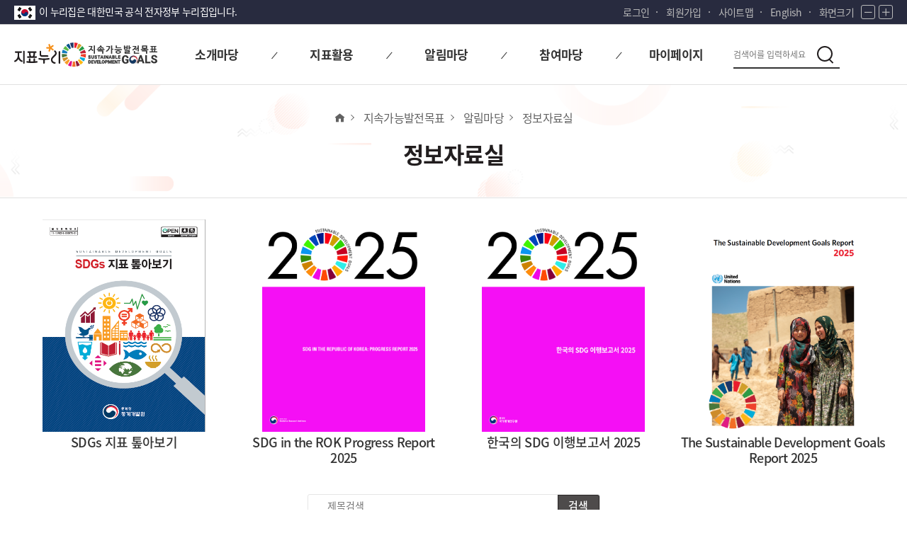

--- FILE ---
content_type: text/html;charset=UTF-8
request_url: https://index.go.kr/unity/potal/sdg/SDGInfoRoom.do;jsessionid=7IesRExSHdCz5eBntxa4-X1W_Arzm-MXL9Yq7D0C.node11?cdNo=300
body_size: 36493
content:












<!DOCTYPE HTML>
<html lang="ko">
<head>
<title>지속가능발전목표(SDG)</title>
<meta http-equiv="Content-Type" content="text/html; charset=utf-8">
<meta name="viewport" 	content="width=device-width, initial-scale=1.0">
<link rel="icon"		href="/ext/img/icon/favicon.ico;jsessionid=rJCOu4IvZdm_KkEmbp2Ga5TkqC3IZ14CqV-1iwUy.node11" type="image/x-icon">
<!-- css -->
<link rel="stylesheet"	href="/potal/common/css/base.css" type="text/css">
<link rel="stylesheet"	href="/potal/common/css/layout.css" type="text/css">
<link rel="stylesheet"	href="/potal/common/css/webfont.css" type="text/css">
<link rel="stylesheet"	href="/potal/common/css/icon/xeicon.min.css" type="text/css">
<link rel="stylesheet"	href="/potal/sdg/css/style.css" type="text/css">
<link rel="stylesheet"	href="/potal/sdg/css/media.css" type="text/css">
<link rel="stylesheet" 	href="/ext/css/jquery-ui_1.12.1.css;jsessionid=rJCOu4IvZdm_KkEmbp2Ga5TkqC3IZ14CqV-1iwUy.node11" type="text/css">
<!-- js -->
<script src="/ext/js/jquery-3.7.1.min.js"></script>
<script src="/ext/js/jquery.js"></script>
<script src="/potal/sdg/js/layout.js"></script>
<script type="text/javascript" src="/ext/js/jquery-1.7.2.min.js;jsessionid=rJCOu4IvZdm_KkEmbp2Ga5TkqC3IZ14CqV-1iwUy.node11"></script>
<script type="text/javascript" src="/ext/js/i18n/grid.locale-kr.js;jsessionid=rJCOu4IvZdm_KkEmbp2Ga5TkqC3IZ14CqV-1iwUy.node11"></script>
<script type="text/javascript">
	$(document).ready(function(){
		fn_onPaging('user',1);
	})

	/*정보자료실 제목검색*/
	function fn_searchSDGsInfoTitle(){
		document.frm.searchGubun.value = "title";
		fn_callBBSInfoList();
	}

	/*검색 enter 키 event*/
	function fn_titleSubmit(){
		if(event.keyCode == 13) {
			fn_searchSDGsInfoTitle();
			return false;
		}
	}

	/*paging action state 구분 상수*/
	const first ="first";
	const prev ="prev";
	const user ="user";
	const next ="next";
	const last = "last";

	/*pagination 변수*/
	var currentPageNo = 0 ;
	var totalPageCount = 0;
	var totalRecordCount = 0;
	var firstPageNoOnPageList = 0;
	var lastPageNoOnPageList = 0;

	/* SDGs 정보자료실  리스트 */
	function fn_callBBSInfoList(){
		$.ajax({
			type: "post",
			url: "/unity/potal/sdgs/selectSDGsInfoList.do",
			data: $("form[name=frm]").serialize(),
			dataType : "json",
			async : false,
			success: function (data) {

				/*게시물 검색 조건  & 개수에 따라 게시물, 페이징 영역 초기화*/
				$("#BBSBody").empty(); 
				$("#pager").find(":not(.pageUnit)").remove();

				/*현재페이지. 총페이지 수 , 게시물 보기 선택 개수, 페이징 첫 index , 마지막 페이지 index*/
				currentPageNo = data.paginationInfo.currentPageNo;
				totalPageCount = data.paginationInfo.totalPageCount;
				totalRecordCount = data.paginationInfo.totalRecordCount;
				firstPageNoOnPageList = data.paginationInfo.firstPageNoOnPageList;
				lastPageNoOnPageList = data.paginationInfo.lastPageNoOnPageList;

				if(data.totCnt > 0){
					var str ="";
					$("#pager").show();

					data.resultList.forEach(element => {
						str += '<tr class="content">';
						if(element.linkUrl != null){
							str += "<td class=\"title\" style=\"text-align:center\"><a href=\"javascript:window.open('"+element.linkUrl+"');\">"+element.bbsTitle+"</a></td>"; //홈페이지 연결
						}else{
							str += '<td class="title" style="text-align:center"><a href="javascript:fn_openSDGsInfoPdf('+element.bbsNo+')">'+element.bbsTitle+'</a></td>' // open to PDF
						}
						str += '<td class="report1">'+element.offcNm+'</td>';
						str += '<td>'+element.pubYr+'</td>';
						str += '</tr>';
					});

					$("#BBSBody").append(str);

					/*페이징 영역 생성*/
					var pagerStr = '';
					pagerStr += '<span><a href="javascript:fn_onPaging('+first+')"><img alt="페이징 버튼 이미지" src="/potal/sdg/images/sub/btn_first.gif"></a></span>';
					pagerStr += '<span><a href="javascript:fn_onPaging('+prev+')"><img alt="페이징 버튼 이미지" src="/potal/sdg/images/sub/btn_prev.gif"></a></span>';
					for(var i = firstPageNoOnPageList ; i<= lastPageNoOnPageList ; i++){
						pagerStr += '<a href="javascript:fn_onPaging('+user+','+i+')" id ="pnm_'+i+'" >'+i+'</a>'
					}
					pagerStr += '<span><a href="javascript:fn_onPaging('+next+')"><img alt="페이징 버튼 이미지" src="/potal/sdg/images/sub/btn_next.gif"></a></span>';
					pagerStr += '<span><a href="javascript:fn_onPaging('+last+')"><img alt="페이징 버튼 이미지" src="/potal/sdg/images/sub/btn_end.gif"></a></span>';
					$("#pager").prepend(pagerStr);
					$("#pnm_"+document.frm.pageIndex.value).addClass('on');
					str ="";
					pagerStr ="";

				}else{ // 게시물이 없을 경우
					var str ="";
					str = '<tr class="content">';
					str += '<td colspan="3">게시물이 존재하지 않습니다.</td>';
					str += '</tr>'

					$("#BBSBody").append(str);
					$("#pager").hide();
					str = "";
					
				}
			},
			error : function(error){
				alert(error);
			}
		});
	}

	/*SDGs 정보 자료PDF 파일 열기*/
	function fn_openSDGsInfoPdf(bbs_no){
		//window.location.href = "/unity/potal/sdgs/openSDGsInfoPdf.do?bbs_no="+bbsNo;
		//window.open('/potal/sdgs/pdf/'+data.filePath, "_blank ");

		$.ajax({
			type: "post",
			url: "/unity/potal/sdgs/selectSDGsPdf.do",
			data: {'bbs_no' : bbs_no},
			dataType : "json",
			async : false,
			success: function (data) {
					//window.open('/potal/sdgs/pdf/'+data.SDGsPdfMap.fileNm, "_blank ");
					
					//console.log(data.filePath + data.SDGsPdfMap.filePath + "/" + data.SDGsPdfMap.fileNm);
					window.open(data.filePath + data.SDGsPdfMap.filePath + "/" + data.SDGsPdfMap.fileNm , "_blank ");
			},
			error : function(error){
				alert(error);
			}
		});

	}

	/*페이징 button click event*/
	function fn_onPaging(action, pnm){
		var curpageIndex = parseInt(document.frm.pageIndex.value);
		if(action == "first"){
			document.frm.pageIndex.value = 1;
		}else if(action == "prev"){
			document.frm.pageIndex.value = (curpageIndex == 1) ? 1 : curpageIndex - 1;
		}else if(action == "user"){
			document.frm.pageIndex.value = pnm;
		}else if(action == "next"){
			document.frm.pageIndex.value = (curpageIndex == totalPageCount) ? curpageIndex : curpageIndex +1;
		}else if(action == "last"){
			document.frm.pageIndex.value = totalPageCount;
		}else {
			return false;
		}
		

		fn_callBBSInfoList();

		$('.info-content .page a').removeClass('on');
		$("#pnm_"+document.frm.pageIndex.value).addClass('on');
		return false; 
	}

	/*정보자료실 기관 코드 tab 변경*/
	function fn_changeOffcCd(offcCd){
		// 정보게시판 탭 css 조정
		$('.info-content .board .tab a').removeClass('on');
		$("#"+offcCd).addClass('on');
		
		/*리스트 기관 분류별 갱신*/
		if(!(offcCd=='all')){
			document.frm.searchGubun.value = "offcInfo";
			document.frm.offc_cd.value = offcCd;
		}else{
			document.frm.searchGubun.value ="";
		}
		fn_onPaging('user', '1');
	}

	/*한 페이지 보기 개수 변경*/
	function fn_chPageUnit(){
		fn_onPaging('user', '1');
	}

</script>
</head>
<body>
	<div id="wrap" class="new_wrap sdg_wrap">
		



<!-- 구글애널리틱스 -->

<script async src="https://www.googletagmanager.com/gtag/js?id=G-WKBQ2XYKZG"></script>

<script>
//구글애널리틱스
if(0 < window.location.href.indexOf("index.go.kr")){
	window.dataLayer = window.dataLayer || [];
	function gtag(){dataLayer.push(arguments);}
	gtag('js', new Date());
	gtag('config', 'G-WKBQ2XYKZG');
}

if(0 < window.location.href.indexOf("index.go.kr") && window.location.href.indexOf("index.go.kr") == 8){
	location.href = "https://www.index.go.kr" + window.location.pathname;
}

$(document).ready(function(){

	//@todo 공통화
	var url = window.location.href;
	if(url.indexOf('SDGMain') > -1) {
		$("#hrefChangeTag").attr('href', '#container');
	}else {
		$("#hrefChangeTag").attr('href', '#subContainer');
	}

	if(window.location.href.indexOf("SelectGuide") > -1 || window.location.href.indexOf("selectPoMyPSttsGrpListClasCd") > -1 || window.location.href.indexOf("myCnctLogPageClasCd") > -1 || window.location.href.indexOf("selectPoMyCnQhistoryClasCd") > -1 || window.location.href.indexOf("selectPopIndicator") > -1 || window.location.href.indexOf("KindicatorSitemap") > -1) {
		$("#logoImg").attr('width', '160px');
		$(".new_wrap").attr('class', 'new_wrap sdg_wrap');
	}
	//메뉴 보이기
	$('#header .gnb .gnb_wrap li').mouseover(function(){
		$('#header dl.gnb_sublist').css('display','block');
		$('#header .nav_bg').css('display','block');
		$('#header').css('background','#fff');
		$('#header .center').css('background','#fff');
		
	});
	$('#header .gnb .gnb_wrap li').mouseleave(function(){
		$('#header dl.gnb_sublist').css('display','none');
		$('#header .nav_bg').css('display','none');
		$('#header').css('background','#fff');
		$('#header .center').css('background','#fff');
	});

	// 메인 게시판 탭(공지사항, 최신, 인기)
	$('.m_board .m_bd .btn_tab').on('click', function(){
		$(this).parents('.m_bd').addClass('on').siblings().removeClass('on');
	});

	$('input[id=menuicon]:checkbox').click(function(){
		if($('input[id=menuicon]:checkbox').is(':checked')){ 
			$('body').css('overflow','hidden'); 
		} else { 
			$('body').css('overflow','visible'); 
		} 
	});
	
	// Scroll to top 221205 SY Add
	var scrollToTop = function() {
		var link = $('.top_btn');
		var windowW = window.innerWidth || document.documentElement.clientWidth || document.body.clientWidth;

		$(window).scroll(function() {
			if (($(this).scrollTop() > 150) && (windowW > 1000)) {
				link.fadeIn(100);
			} else {
				link.fadeOut(100);
			}
		});

		link.click(function() {
			$('html, body').animate({scrollTop: 0}, 400);
			return false;
		});
	};
	scrollToTop();
})

//화면크기 조정
var scale = 1;
/* 화면 크기 +
 * 1.2배 만큼 증가
 */
function fn_zoomIn(){
	scale *= 1.2;
	zoom();
}

/* 화면 크기 -
 * 1.2배 만큼 감소
 */
function fn_zoomOut(){
	scale /= 1.2;
	zoom();
}

/* 화면 크기 적용
 * body 크기 scale로 조정
 */
function zoom(){
	document.body.style.zoom = scale;
}

/*
 * 통합회원 로그인
 */
function fn_login(){

	document.frmSend.SYS_CD.value	= "E";
	document.frmSend.method			= "post";
	document.frmSend.SYS_URL.value	= "https://www.index.go.kr/unity/potal/actionLogin.do?loc=Sdgs";
	document.frmSend.CUR_URL.value	= "https://www.index.go.kr/unity/potal/actionLogin.do?loc=Sdgs";
	document.frmSend.action			= "https://kosis.kr/oneid/cmmn/login/LoginView.do";
	document.frmSend.submit();
}

/*회원가입*/
function fn_join_member(){
	document.frmSend.method = "post";
	document.frmSend.SYS_CD.value = "E";
	document.frmSend.LOGIN_YN.value = "";
	document.frmSend.action = "https://kosis.kr/oneid/cmmn/login/MemberType.do";
	document.frmSend.SYS_URL.value = "https://www.index.go.kr/unity/potal/actionLogin.do?loc=Sdgs";
	document.frmSend.CUR_URL.value = "https://www.index.go.kr/unity/potal/actionLogin.do?loc=Sdgs";
	document.frmSend.submit();
}

/*
 * 통합회원 로그아웃
 */
function fn_logout(){
	document.frmSend.method = "post";
	document.frmSend.action = "/unity/potal/actionLogout.do?logout=2&loc=Sdgs";
	document.frmSend.submit();
}

/*검색 이벤트*/
function fn_search(){
	var query = document.getElementById("searchKey").value;
	if(query ==""){
		alert("검색어를 입력해 주십시오.")
		return false;
	}else{	
	
		document.searchForm.query.value = query;
		document.getElementById("searchKey").value = "";
		document.searchForm.action ='/unity/potal/search/search.do?divide1=11';
		document.searchForm.submit();
	}
}

/*enter키 이벤트*/
function fn_keySubmit(){
	if(event.keyCode == 13){
		fn_search();
	}
}


function receiveMessage(event){
    if(event.data === "closed" && event.origin === "https://kosis.kr"){
        alert("30분동안 미사용으로 통합회원 로그아웃되었습니다.");
        fn_logout();
    }
}

function fn_checkLogin(cdNo, lrgeClasCd){

	var sessionUserId = '';

	if(sessionUserId != "" && sessionUserId != null){ // 로그인 되어 있을 경우
		if(cdNo == "520"){ // 나의 관심지표
			window.location.href ='/unity/potal/mypage/selectPoMyPSttsGrpListClasCd.do?cdNo=520&lrgeClasCd='+lrgeClasCd;
		}else if(cdNo == "530"){ //참여내역
			window.location.href ='/unity/potal/mypage/selectPoMyCnQhistoryClasCd.do?cdNo=530&lrgeClasCd='+lrgeClasCd;
		}else if(cdNo == "540"){//통합회원 나의정보
			document.frmSend.method = "post";
			document.frmSend.LOGIN_YN.value = "";
			document.frmSend.action = "https://kosis.kr/oneid/cmmn/member/GoToMemberInfoMod.do";
			document.frmSend.SYS_URL.value = "https://www.index.go.kr/unity/potal/actionUserInfoUpdate.do";
			document.frmSend.CUR_URL.value = "https://www.index.go.kr/unity/potal/actionUserInfoUpdate.do";
			document.frmSend.submit();
		}else if(cdNo == "550"){//통합회원 회원탈퇴
			document.frmSend.method = "post";
			document.frmSend.LOGIN_YN.value = "";
			document.frmSend.action = "https://kosis.kr/oneid/cmmn/login/GoToMemberDrop.do";
			document.frmSend.SYS_URL.value = "https://www.index.go.kr/unity/potal/actionLogout.do";
			document.frmSend.CUR_URL.value = "https://www.index.go.kr/unity/potal/actionLogout.do";
			document.frmSend.submit();
		}else{
			return false;
		}
	}else{
		if(confirm("로그인이 필요합니다.\n로그인 페이지로 이동하시겠습니까?")){
			window.location.href = '/unity/potal/potalLogin.do';
		}else{
			return false;
		}	
	}
}

window.addEventListener("message",receiveMessage);

//국문 영문 이동 url 맵핑 함수
//@todo 파라미터가 늘어날 때마다 추가해야 함 자동으로 변환할 수 있는 방식 고민 필요
function fn_changeLanguage(lrgeClasCd){

	let pathNm = window.location.pathname;
	let search = window.location.search;

	let lowcasePattern;
	let lowcaseReplacement;
	let upcasePattern;
	let upcaseReplacement;
	let searchIdxPattern;
	let searchIdxReplacement;
	let searchLrgeClasPattern;
	let searchLrgeClasReplacement;

	let defaultUrl;

	switch (lrgeClasCd) {
		case '11':
			lowcasePattern = 'sdg'
			lowcaseReplacement = 'sdgEn';
			upcasePattern = 'SDG';
			upcaseReplacement = 'SDGEn';
			searchIdxPattern = 'idxCd=G';
			searchIdxReplacement = 'idxCd=I';
			searchLrgeClasPattern='lrgeClasCd=013';
			searchLrgeClasReplacement='lrgeClasCd=015';
			defaultUrl = '/unity/potal/sdgEn/SDGEnMain.do?cdNo=100&lrgeClasCd=015';
			break;
		case '15':
			lowcasePattern = 'sdgEn'
			lowcaseReplacement = 'sdg';
			upcasePattern = 'SDGEn';
			upcaseReplacement = 'SDG';
			searchIdxPattern = 'idxCd=I';
			searchIdxReplacement = 'idxCd=G';
			searchLrgeClasPattern='lrgeClasCd=015';
			searchLrgeClasReplacement='lrgeClasCd=013';
			defaultUrl = '/unity/potal/sdg/SDGMain.do?cdNo=100&lrgeClasCd=013';
			break;
		default:
			break;
	}

	//영문에 없는 페이지 이동시 영문 메인 이동(이용아내, 인기지표, 공지사항, 묻고답하기, 관심지표, 참여내역)
	if( pathNm.indexOf('SelectGuide') > -1 ||
		pathNm.indexOf('selectPopIndicator') > -1 ||
		pathNm.indexOf('selectPoMyPSttsGrpListClasCd') > -1 ||
		pathNm.indexOf('selectPoMyCnQhistoryClasCd') > -1 ||
		pathNm.indexOf('indicator/IndexInfo') > -1 ||
		pathNm.indexOf('SDGQna') > -1 ||
		pathNm.indexOf('SDGNotice') > -1){
		return window.location.href = defaultUrl;
	}

	pathNm = pathNm.replace(lowcasePattern, lowcaseReplacement).replace(upcasePattern, upcaseReplacement);
	if(search !== '' && search !== undefined){
		search = search.replace(searchIdxPattern, searchIdxReplacement).replace(searchLrgeClasPattern, searchLrgeClasReplacement);
	}

	//이동할 영문 페이지
	let returnUrl = pathNm+search;

	//head 기준 url 경로 확인(body 필요 없음)
	fetch(returnUrl, {method: 'HEAD'}).then(function(response){
		//url 200 이외인 경우
		if(!response.ok) returnUrl = defaultUrl;

		return window.location.href = returnUrl;
	}).catch(function(error){
		console.error('Error URL: '+error.message);
		window.location.href = defaultUrl;
	});

}

const SESSION_USER_ID = '';

</script>

<script src="/potal/sdg/js/common.js"></script>

<form name="frmEmpty"><!--로그인 함수 공통화 시 삭제 용도로 Login태그 삭제 방지 용도 --></form>

<form name="frmSend" id="frmSend" method="post" action="/unity/potal/main.do">
	<input type="hidden" id="SEND_SYS_URL"	name="SYS_URL"		value="" />
	<input type="hidden" id="CUR_URL"		name="CUR_URL"		value="" />
	<input type="hidden" id="SEND_SYS_CD"	name="SYS_CD"		value="E" />
	<input type="hidden" id="SID_IP_ADDR" 	name="SID_IP_ADDR"	value="" />
	<input type="hidden" id="SSN_INFO"		name="SSN_INFO"		value="" />
	<input type="hidden" id="LOGIN_YN"		name="LOGIN_YN"		value="" />
	<input type="hidden" id="USR_SN"		name="USR_SN"		value="" />
	<input type="hidden" id="USR_ID"		name="USR_ID"		value="" />
	<input type="hidden" id="USR_NAME"		name="USR_NAME"		value="" />
	<input type="hidden" id="USR_EMAIL"		name="USR_EMAIL"	value="" />
	<input type="hidden" id="USR_GUBUN"		name="USR_GUBUN"	value="" />
	<input type="hidden" id="SYS_USR_ID"	name="SYS_USR_ID"	value="" />
	<input type="hidden" id="SYS_USR_PW"	name="SYS_USR_PW"	value="" />
</form>

<form id="command" name="searchForm" action="/unity/potal/sdg/SDGInfoRoom.do;jsessionid=rJCOu4IvZdm_KkEmbp2Ga5TkqC3IZ14CqV-1iwUy.node11?cdNo=300" method="post">
	<input type="hidden" name="query" value=""/>
</form>

<div id="skip">
	<a id="hrefChangeTag">본문 바로가기</a>
	<a href="#gnb">대메뉴 바로가기</a>
</div>

<!-- header -->
<header class="common_header">
	<div class="tnb">
		<div class="center">
			<div class="nurizip">
				<span>이 누리집은 대한민국 공식 전자정부 누리집입니다.</span>
			</div>
			<div class="lnb">
				<ul>
					<li class="login">
					
						
						
							<a href="/unity/potal/potalLogin.do;jsessionid=rJCOu4IvZdm_KkEmbp2Ga5TkqC3IZ14CqV-1iwUy.node11">로그인</a>
						
					
					</li>
					
						<li class="join"><a href="javascript:fn_join_member();">회원가입</a></li>
					
					<li class="sitemap"><a href="/unity/potal/intro/KindicatorSitemap.do?lrgeClasCd=013">사이트맵</a></li>
					<li><a href="javascript:fn_changeLanguage('11');">English</a></li>
					<li class="zoom">
						<span>화면크기</span>
						<button type="button" class="btn zoom_btn" onclick="fn_zoomOut();">
							<i class="xi-minus"></i><span class="txt_blind">화면 축소</span>
						</button>
						<button type="button" class="btn zoom_btn" onclick="fn_zoomIn();">
							<i class="xi-plus"></i><span class="txt_blind">화면 확대</span>
						</button>
					</li>
				</ul>
			</div>
		</div>
	</div>
	
	<div id="header">
		<div class="center">
		
			<div class="logo">
				<h1 class="logo1">
					<a href="/unity/potal/main.do;jsessionid=rJCOu4IvZdm_KkEmbp2Ga5TkqC3IZ14CqV-1iwUy.node11" class="logo_total"><span class="txt_blind">지표누리</span></a>
					<a href="/unity/potal/sdg/SDGMain.do;jsessionid=rJCOu4IvZdm_KkEmbp2Ga5TkqC3IZ14CqV-1iwUy.node11?cdNo=100&lrgeClasCd=013" class="logo_sub"><img id="logoImg" src="/potal/sdg/images/common/ko/mainLogo.png" alt="지속가능발전목표(SDG)"></a>
				</h1>
				<span class="logo2 slogan">
					<em class="txt_blind">다시 대한민국! 새로운 국민의 나라</em>
				</span>
			</div>

			<div id="gnb" class="gnb">
				<div class="gnb_wrap">
					<ul>
						<li class="">
							<a href="/unity/potal/sdg/SDGIntro.do;jsessionid=rJCOu4IvZdm_KkEmbp2Ga5TkqC3IZ14CqV-1iwUy.node11?cdNo=400&lrgeClasCd=013" class="gnb_title"><span>소개마당</span></a>
							<ul class="gnb_sublist">
								<li class="sub_menu"><a href="/unity/potal/sdg/SDGIntro.do;jsessionid=rJCOu4IvZdm_KkEmbp2Ga5TkqC3IZ14CqV-1iwUy.node11?cdNo=400&lrgeClasCd=013">SDG 소개</a></li>
								<li class="sub_menu"><a href="/unity/potal/sub/com/SelectGuide.do;jsessionid=rJCOu4IvZdm_KkEmbp2Ga5TkqC3IZ14CqV-1iwUy.node11?cdNo=110&lrgeClasCd=013">이용안내</a></li>
								<li class="sub_menu"><a href="/unity/potal/sdg/SDGDataStandard.do;jsessionid=rJCOu4IvZdm_KkEmbp2Ga5TkqC3IZ14CqV-1iwUy.node11?cdNo=200&lrgeClasCd=013">데이터 선정기준</a></li>
							</ul>
						</li>
						<li class="">
							<a href="/unity/potal/selectPopIndicator.do;jsessionid=rJCOu4IvZdm_KkEmbp2Ga5TkqC3IZ14CqV-1iwUy.node11?cdNo=240&lrgeClasCd=013" class="gnb_title"><span>지표활용</span></a>
							<ul class="gnb_sublist">
								<li class="sub_menu"><a href="/unity/potal/selectPopIndicator.do;jsessionid=rJCOu4IvZdm_KkEmbp2Ga5TkqC3IZ14CqV-1iwUy.node11?cdNo=240&lrgeClasCd=013">인기지표</a></li>
								<li class="sub_menu"><a href="/unity/potal/sdg/SDGDataStatus.do;jsessionid=rJCOu4IvZdm_KkEmbp2Ga5TkqC3IZ14CqV-1iwUy.node11?cdNo=500&lrgeClasCd=013">데이터 제공현황</a></li>
							</ul>
						</li>
						<li class="">
							<a href="/unity/potal/sdg/SDGNotice.do;jsessionid=rJCOu4IvZdm_KkEmbp2Ga5TkqC3IZ14CqV-1iwUy.node11?cdNo=600&lrgeClasCd=013" class="gnb_title"><span>알림마당</span></a>
							<ul class="gnb_sublist">
								<li class="sub_menu"><a href="/unity/potal/sdg/SDGNotice.do;jsessionid=rJCOu4IvZdm_KkEmbp2Ga5TkqC3IZ14CqV-1iwUy.node11?cdNo=600&lrgeClasCd=013">공지사항</a></li>
								<li class="sub_menu"><a href="/unity/potal/sdg/SDGInfoRoom.do;jsessionid=rJCOu4IvZdm_KkEmbp2Ga5TkqC3IZ14CqV-1iwUy.node11?cdNo=300&lrgeClasCd=013">정보자료실</a></li>
							</ul>
						</li>
						
						<li class="">
							<a href="/unity/potal/sdg/SDGQna.do;jsessionid=rJCOu4IvZdm_KkEmbp2Ga5TkqC3IZ14CqV-1iwUy.node11?cdNo=700&lrgeClasCd=013" class="gnb_title"><span>참여마당</span></a>
							<ul class="gnb_sublist">								
								<li class="sub_menu"><a href="/unity/potal/sdg/SDGQna.do;jsessionid=rJCOu4IvZdm_KkEmbp2Ga5TkqC3IZ14CqV-1iwUy.node11?cdNo=700&lrgeClasCd=013">묻고 답하기</a></li>
							</ul>
						</li>
						<li class="">
							<a href="javascript:;" class="gnb_title"><span>마이페이지</span></a>
							<ul class="gnb_sublist">
								<li class="sub_menu"><a href="/unity/potal/mypage/myCnctLogPageClasCd.do;jsessionid=rJCOu4IvZdm_KkEmbp2Ga5TkqC3IZ14CqV-1iwUy.node11?cdNo=510&lrgeClasCd=013">내가 본 지표</a></li>
								<li class="sub_menu"><a href="javascript:fn_checkLogin('520', '013')">나의 관심지표</a></li>
								<li class="sub_menu"><a href="javascript:fn_checkLogin('530', '013')">나의 참여내역</a></li>
							</ul>
						</li>
					</ul>
				</div>
			
				<!-- search -->
				<div id="main_search" class="main_search">
				
					<!-- mobile search btn -->
					<button type="button" class="btn btn_search btn_mo_search">
						<span class="txt_blind">검색</span>
					</button>
					
					<div class="search_box">
						<div class="search_form">
							<label for="searchKey" class="txt_blind">검색</label>
							<input type="text" id="searchKey" name="searchKey" class="search_input"  placeholder="검색어를 입력하세요" title="검색어를 입력하세요" onkeypress="if(event.keyCode==13) {fn_search(); return false;}">
							<button type="submit" class="btn btn_search" onclick="fn_search();">
								<span class="txt_blind">검색</span>
							</button>
						</div>
						<button type="button" class="btn btn_close">
							<i class="xi-close"></i>
							<span class="txt_blind">검색 닫기</span>
						</button>
					</div>						
				</div>
				
				<!-- burger_menu -->					
				<div class="burger_menu">
					<button type="button" class="btn sitemap_btn open" id="sitemap_open">
						<i class="xi-bars"></i>
						<span class="txt_blind">전체메뉴 열기</span>
					</button>

					<div class="sideBg">
						<div class="side_menu">
							<div class="head">
								<a href="/unity/potal/main.do" class="logo_total"><span class="txt_blind">지표누리</span></a>
								<a href="" class="logo_sub"><img src="/potal/sdg/images/common/ko/mainLogo.png;jsessionid=rJCOu4IvZdm_KkEmbp2Ga5TkqC3IZ14CqV-1iwUy.node11" alt="지속가능발전목표(SDG)"></a>								
							</div>
							<div class="body">
								<ul>
									<li>
										<a href="javascript:void(0);">소개마당</a>
										<ul>
											<li><a href="/unity/potal/sdg/SDGIntro.do;jsessionid=rJCOu4IvZdm_KkEmbp2Ga5TkqC3IZ14CqV-1iwUy.node11?cdNo=400&lrgeClasCd=013">SDG 소개</a></li>
											<li><a href="/unity/potal/sub/com/SelectGuide.do;jsessionid=rJCOu4IvZdm_KkEmbp2Ga5TkqC3IZ14CqV-1iwUy.node11?cdNo=110&lrgeClasCd=013">이용안내</a></li>
											<li><a href="/unity/potal/sdg/SDGDataStandard.do;jsessionid=rJCOu4IvZdm_KkEmbp2Ga5TkqC3IZ14CqV-1iwUy.node11?cdNo=200&lrgeClasCd=013">데이터 선정기준</a></li>
										</ul>
									</li>
									<li>
										<a href="javascript:void(0);">지표활용</a>
										<ul>
											<li><a href="/unity/potal/selectPopIndicator.do;jsessionid=rJCOu4IvZdm_KkEmbp2Ga5TkqC3IZ14CqV-1iwUy.node11?cdNo=240&lrgeClasCd=013">인기지표</a></li>
											<li><a href="/unity/potal/sdg/SDGDataStatus.do;jsessionid=rJCOu4IvZdm_KkEmbp2Ga5TkqC3IZ14CqV-1iwUy.node11?cdNo=500&lrgeClasCd=013">데이터 제공현황</a></li>
										</ul>
									</li>
									<li>
										<a href="javascript:void(0);">알림마당</a>
										<ul>
											<li><a href="/unity/potal/sdg/SDGNotice.do;jsessionid=rJCOu4IvZdm_KkEmbp2Ga5TkqC3IZ14CqV-1iwUy.node11?cdNo=600&lrgeClasCd=013">공지사항</a></li>
											<li><a href="/unity/potal/sdg/SDGInfoRoom.do;jsessionid=rJCOu4IvZdm_KkEmbp2Ga5TkqC3IZ14CqV-1iwUy.node11?cdNo=300&lrgeClasCd=013">정보자료실</a></li>
										</ul>
									</li>
									
									<li>
										<a href="javascript:void(0);">참여마당</a>
										<ul>											
											<li><a href="/unity/potal/sdg/SDGQna.do;jsessionid=rJCOu4IvZdm_KkEmbp2Ga5TkqC3IZ14CqV-1iwUy.node11?cdNo=700&lrgeClasCd=013">묻고 답하기</a></li>
										</ul>
									</li>
									<li>
										<a href="javascript:void(0);">마이페이지</a>
										<ul>
											<li><a href="/unity/potal/mypage/myCnctLogPageClasCd.do;jsessionid=rJCOu4IvZdm_KkEmbp2Ga5TkqC3IZ14CqV-1iwUy.node11?cdNo=510&lrgeClasCd=013">내가 본 지표</a></li>
											<li><a href="javascript:fn_checkLogin('520', '013')">나의 관심지표</a></li>
											<li><a href="javascript:fn_checkLogin('530', '013')">나의 참여내역</a></li>
										</ul>
									</li>
								</ul>
							</div>
							<div class="foot">
								
									
									
										<a href="/unity/potal/potalLogin.do;jsessionid=rJCOu4IvZdm_KkEmbp2Ga5TkqC3IZ14CqV-1iwUy.node11">로그인</a>
									
								
								
								
									<a href="javascript:fn_join_member();">회원가입</a>
								
								<a href="/unity/potal/intro/KindicatorSitemap.do?lrgeClasCd=013">사이트맵</a>
								<a href="#" onclick="fn_changeLanguage('11')">English</a>
							</div>
							<button type="button" class="btn sitemap_btn close" id="sitemap_close">
								<i class="xi-close"></i>
								<span class="txt_blind">전체메뉴 닫기</span>
							</button>
						</div>
					</div>
				</div>
				<!-- // burger_menu -->
				
			</div>
			
		</div>

		<div class="nav_bg"></div>
	</div>
	
</header>

   
		
		
		
		
	

		<nav class="lnb info">
			<div class="lnb_wrap">
				<ul>
		                <li><a href="/unity/potal/main.do;jsessionid=rJCOu4IvZdm_KkEmbp2Ga5TkqC3IZ14CqV-1iwUy.node11"><i class="xi-home"></i><span class="txt_blind">홈</span></a></li>
		                <li><a href="/unity/potal/sdg/SDGMain.do;jsessionid=rJCOu4IvZdm_KkEmbp2Ga5TkqC3IZ14CqV-1iwUy.node11?cdNo=100&lrgeClasCd=013">지속가능발전목표</a></li>
		            	<li><a href="/unity/potal/sdg/SDGNotice.do;jsessionid=rJCOu4IvZdm_KkEmbp2Ga5TkqC3IZ14CqV-1iwUy.node11?cdNo=600&lrgeClasCd=013">알림마당</a></li>
						<li><a href="/unity/potal/sdg/SDGInfoRoom.do;jsessionid=rJCOu4IvZdm_KkEmbp2Ga5TkqC3IZ14CqV-1iwUy.node11?cdNo=300&lrgeClasCd=013">정보자료실</a></li>
				</ul>
				<h2>정보자료실</h2>
			</div>
		</nav>
		<form name="frm" onsubmit="return false;">
		<input type="hidden" name="pageIndex" value="1"><!-- 현재페이지 -->
		<input type="hidden" name="offc_cd">
		<input type="hidden" name="searchGubun">

		<section id="subContainer" class="info-content sub-wrap">
			<div class="report">
				<ul>
				
					<li>
						<a href="javascript:fn_openSDGsInfoPdf('71')">
							<img class="sdgs_top" src="/upload/files/SDGsInfoRoom/SDGS/202212/71.png" alt="#" />
						</a>
						<p>SDGs 지표 톺아보기</p>
					</li>
				
					<li>
						<a href="javascript:fn_openSDGsInfoPdf('98')">
							<img class="sdgs_top" src="/upload/files/SDGsInfoRoom/SDGS/202503/20250324022839591.jpg" alt="#" />
						</a>
						<p>SDG in the ROK Progress Report 2025</p>
					</li>
				
					<li>
						<a href="javascript:fn_openSDGsInfoPdf('99')">
							<img class="sdgs_top" src="/upload/files/SDGsInfoRoom/SDGS/202503/20250324023012917.jpg" alt="#" />
						</a>
						<p>한국의 SDG 이행보고서 2025</p>
					</li>
				
					<li>
						<a href="javascript:fn_openSDGsInfoPdf('100')">
							<img class="sdgs_top" src="/upload/files/SDGsInfoRoom/SDGS/202508/20250819025940491.png" alt="#" />
						</a>
						<p>The Sustainable Development Goals Report 2025</p>
					</li>
				
				</ul>
			</div>
			<div class="search">
				<div class="search-form">
					<div>
						<label for="searchWrd" class="txt_blind">제목검색</label>
						<input type="text" id="searchWrd" name="searchWrd" class="search-input" placeholder="제목검색" onkeydown="fn_titleSubmit();">
						<button type="button" class="search-btn" onclick="fn_searchSDGsInfoTitle();">검색</button>
					</div>
				</div>
			</div>

			<div class="board">
					<div class="tab">
						<a href="javascript:fn_changeOffcCd('all')" id="all" class="on">전체보기</a>
						<a href="javascript:fn_changeOffcCd('SD_01')" id="SD_01">국가데이터연구원 보고서</a>
						<a href="javascript:fn_changeOffcCd('SD_02')" id="SD_02">국내관계기관 보고서</a>
						<a href="javascript:fn_changeOffcCd('SD_03')" id="SD_03">국외 보고서</a>
					</div>
					<table class="board-table">
						<caption>정보자료실</caption>
						<colgroup>
							<col style="width:70%;">
							<col style="width:20%;">
							<col style="width:10%;">
						</colgroup>
						<thead>
							<tr class="table-title">
								<th scope="col">제목</th>
								<th scope="col">기관</th>
								<th scope="col">발간년도</th>
							</tr>
						</thead>
						<tbody style="font-family: 'Noto Sans KR', sans-serif; font-size: 14px;" id= "BBSBody">
						</tbody>
					</table>
					<div class="page" id="pager">
						<label for="pageUnit" class="pageUnit txt_blind">페이징 수 선택</label>
						<select name="pageUnit" onchange="fn_chPageUnit()" id ="pageUnit" class="pageUnit">
							<option value="10" class="pageUnit">10개씩 보기</option>
							<option value="20" class="pageUnit">20개씩 보기</option>
							<option value="30" class="pageUnit">30개씩 보기</option>
							<option value="50" class="pageUnit">50개씩 보기</option>
							<option value="100" class="pageUnit">100개씩 보기</option>
						</select>
					</div>
			</div>

			<div class="text-wrap">
				<h3>국내 관련 사이트</h3>
				<p><a href="https://ncsd.go.kr/">지속가능발전포털</a></p>
				
				<h3>주요 글로벌 웹사이트</h3>
				<p><a href="https://unstats.un.org/sdgs/iaeg-sdgs/">IAEG-SDGs(Inter-agency and Expert Group on SDG Indicators)</a> :  글로벌 지표 프레임워크 개발, 이행을 위해 조직. 공식적인 글로벌 SDG 정보 수록</p>
				<p><a href="https://unstats.un.org/unsd/undataforum/">UN World Data Forum</a>  :  지속가능발전 데이터 및 통계 개선을 목표로 한 세계 최대 규모의 협력 플랫폼</p>
				<p><a href="https://sustainabledevelopment.un.org/hlpf">HLPF(High-Level Political Forum)</a>  :  SDGs 이행 점검, 후속 정책 논의를 위해 개설된 UN 차원의 플랫폼</p>
				<p><a href="https://www.unescap.org/">UNESCAP(UN The Economic and Social Commission for Asia and the Pacific)</a>  :  UN 아시아 태평양 경제사회위원회</p>
				<p><a href="https://www.unescap.org/subregional-office/east-north-east-asia">UNESCAP-ENEA(UN ESCAP East and North-East Asia Office)</a>  :  UN 아시아 태평양 경제사회위원회 동북아 사무소</p>
				<p><a href="https://www.unece.org/info/ece-homepage.html">UNECE(UN Economic Commission for Europe)</a>  :  유엔 유럽 경제 위원회</p>
				<p><a href="https://www.uneca.org/">UNECA(UN Economic Commission for Africa)</a>  :  유엔 아프리카 경제 위원회</p>

				<h3>해외 플랫폼</h3>
				<p>독일 : <a href="http://sdg-indikatoren.de/"> http://sdg-indikatoren.de/</a></p>
				<p>영국 : <a href="https://sdgdata.gov.uk/"> https://sdgdata.gov.uk/</a></p>
				<p>아일랜드 : <a href="https://irelandsdg.geohive.ie"> https://irelandsdg.geohive.ie/</a></p>
				<p>폴란드 : <a href="https://sdg.gov.pl/"> https://sdg.gov.pl/</a></p>
				<p>멕시코 : <a href="http://agenda2030.mx/#/home"> http://agenda2030.mx/#/home</a></p>
			</div>
		</section>
		

<script type="text/javascript">
/*화면 사이즈 조절*/
$(window).resize(function(){
	fn_widthChck();
});

/*화면 크기별 css 조정
모바일 > pc  버튼 복구 임시적용 */
function fn_widthChck(){	
	if( window.innerWidth >= 980){		
		$('.top_btn i').removeClass("dis_n");
		$('.top_btn span').addClass("txt_blind");
	}else{
		$('.top_btn i').addClass("dis_n");
		$('.top_btn span').removeClass("txt_blind");
	}
}
</script>

<a href="javascript:void(0);" class="top_btn"><!-- 241013 개발자확인 : 위치변경 및 내부 수정 (확인 후 주석 삭제) -->
	<i class="xi-arrow-top"></i>
	<span class="txt_blind">top</span>
</a>

<!-- footer -->
<footer id="footer_wrap">
	<div class="footer_menu">
		<div class="m_cont_layout foot_menu">
			<ul class="fnb">
				<li><a href="/unity/potal/privacy_policy.do?policyCd=policy&lrgeClasCd=013" class="ftm_tit policy">개인정보처리방침</a></li>
				<li><a href="/unity/potal/Policy.do?policyCd=policy_02&lrgeClasCd=013" class="ftm_tit">이메일무단수집거부</a></li>
				<li><a href="/unity/potal/Policy.do?policyCd=policy_03&lrgeClasCd=013" class="ftm_tit">이용약관</a></li>
				<li><a href="/unity/potal/Policy.do?policyCd=policy_04&lrgeClasCd=013" class="ftm_tit">저작권정책</a></li>
			</ul>
			
			<div class="f_site_wrap">
				<div class="f_site">
					<button type="button" class="btn tog_btn">통계정보사이트</button>
					<ul>
						<li><a href="https://mods.go.kr" target="_blank" title="새창열림">국가데이터처</a></li>
						<li><a href="http://mods.go.kr/sri" target="_blank" title="새창열림">국가데이터연구원</a></li>
						<li><a href="https://ncsd.go.kr/ksdgs" target="_blank" title="새창열림">지속가능발전포털</a></li>
					</ul>
				</div>
			</div>
		</div>
	</div>
	
	<div class="m_cont_layout foot_address">
		<div class="address_inner">
			<div class="address">(35208) 대전광역시 서구 청사로 189 (둔산동, 정부대전청사3동)<span class="gap">|</span>TEL : 02-2012-9114, 국번없이 110</div>
			<div class="copyright">Copyright Ministry of Data and Statistics. All Rights Reserved.</div>
		</div>
		<div class="foot_logo">
			<img src="/potal/common/img/footer_logo_color.png" alt="국가데이터처">
		</div>
	</div>
</footer>
<!--// footer -->
		</form>	
	</div>
</body>
</html>

--- FILE ---
content_type: text/html;charset=UTF-8
request_url: https://www.index.go.kr/unity/potal/sdg/SDGInfoRoom.do;jsessionid=7IesRExSHdCz5eBntxa4-X1W_Arzm-MXL9Yq7D0C.node11
body_size: 36483
content:












<!DOCTYPE HTML>
<html lang="ko">
<head>
<title>지속가능발전목표(SDG)</title>
<meta http-equiv="Content-Type" content="text/html; charset=utf-8">
<meta name="viewport" 	content="width=device-width, initial-scale=1.0">
<link rel="icon"		href="/ext/img/icon/favicon.ico;jsessionid=yHmejH5BD2WN4YtrGGO8XnbFZaFPl20KoRn6bs6Y.node11" type="image/x-icon">
<!-- css -->
<link rel="stylesheet"	href="/potal/common/css/base.css" type="text/css">
<link rel="stylesheet"	href="/potal/common/css/layout.css" type="text/css">
<link rel="stylesheet"	href="/potal/common/css/webfont.css" type="text/css">
<link rel="stylesheet"	href="/potal/common/css/icon/xeicon.min.css" type="text/css">
<link rel="stylesheet"	href="/potal/sdg/css/style.css" type="text/css">
<link rel="stylesheet"	href="/potal/sdg/css/media.css" type="text/css">
<link rel="stylesheet" 	href="/ext/css/jquery-ui_1.12.1.css;jsessionid=yHmejH5BD2WN4YtrGGO8XnbFZaFPl20KoRn6bs6Y.node11" type="text/css">
<!-- js -->
<script src="/ext/js/jquery-3.7.1.min.js"></script>
<script src="/ext/js/jquery.js"></script>
<script src="/potal/sdg/js/layout.js"></script>
<script type="text/javascript" src="/ext/js/jquery-1.7.2.min.js;jsessionid=yHmejH5BD2WN4YtrGGO8XnbFZaFPl20KoRn6bs6Y.node11"></script>
<script type="text/javascript" src="/ext/js/i18n/grid.locale-kr.js;jsessionid=yHmejH5BD2WN4YtrGGO8XnbFZaFPl20KoRn6bs6Y.node11"></script>
<script type="text/javascript">
	$(document).ready(function(){
		fn_onPaging('user',1);
	})

	/*정보자료실 제목검색*/
	function fn_searchSDGsInfoTitle(){
		document.frm.searchGubun.value = "title";
		fn_callBBSInfoList();
	}

	/*검색 enter 키 event*/
	function fn_titleSubmit(){
		if(event.keyCode == 13) {
			fn_searchSDGsInfoTitle();
			return false;
		}
	}

	/*paging action state 구분 상수*/
	const first ="first";
	const prev ="prev";
	const user ="user";
	const next ="next";
	const last = "last";

	/*pagination 변수*/
	var currentPageNo = 0 ;
	var totalPageCount = 0;
	var totalRecordCount = 0;
	var firstPageNoOnPageList = 0;
	var lastPageNoOnPageList = 0;

	/* SDGs 정보자료실  리스트 */
	function fn_callBBSInfoList(){
		$.ajax({
			type: "post",
			url: "/unity/potal/sdgs/selectSDGsInfoList.do",
			data: $("form[name=frm]").serialize(),
			dataType : "json",
			async : false,
			success: function (data) {

				/*게시물 검색 조건  & 개수에 따라 게시물, 페이징 영역 초기화*/
				$("#BBSBody").empty(); 
				$("#pager").find(":not(.pageUnit)").remove();

				/*현재페이지. 총페이지 수 , 게시물 보기 선택 개수, 페이징 첫 index , 마지막 페이지 index*/
				currentPageNo = data.paginationInfo.currentPageNo;
				totalPageCount = data.paginationInfo.totalPageCount;
				totalRecordCount = data.paginationInfo.totalRecordCount;
				firstPageNoOnPageList = data.paginationInfo.firstPageNoOnPageList;
				lastPageNoOnPageList = data.paginationInfo.lastPageNoOnPageList;

				if(data.totCnt > 0){
					var str ="";
					$("#pager").show();

					data.resultList.forEach(element => {
						str += '<tr class="content">';
						if(element.linkUrl != null){
							str += "<td class=\"title\" style=\"text-align:center\"><a href=\"javascript:window.open('"+element.linkUrl+"');\">"+element.bbsTitle+"</a></td>"; //홈페이지 연결
						}else{
							str += '<td class="title" style="text-align:center"><a href="javascript:fn_openSDGsInfoPdf('+element.bbsNo+')">'+element.bbsTitle+'</a></td>' // open to PDF
						}
						str += '<td class="report1">'+element.offcNm+'</td>';
						str += '<td>'+element.pubYr+'</td>';
						str += '</tr>';
					});

					$("#BBSBody").append(str);

					/*페이징 영역 생성*/
					var pagerStr = '';
					pagerStr += '<span><a href="javascript:fn_onPaging('+first+')"><img alt="페이징 버튼 이미지" src="/potal/sdg/images/sub/btn_first.gif"></a></span>';
					pagerStr += '<span><a href="javascript:fn_onPaging('+prev+')"><img alt="페이징 버튼 이미지" src="/potal/sdg/images/sub/btn_prev.gif"></a></span>';
					for(var i = firstPageNoOnPageList ; i<= lastPageNoOnPageList ; i++){
						pagerStr += '<a href="javascript:fn_onPaging('+user+','+i+')" id ="pnm_'+i+'" >'+i+'</a>'
					}
					pagerStr += '<span><a href="javascript:fn_onPaging('+next+')"><img alt="페이징 버튼 이미지" src="/potal/sdg/images/sub/btn_next.gif"></a></span>';
					pagerStr += '<span><a href="javascript:fn_onPaging('+last+')"><img alt="페이징 버튼 이미지" src="/potal/sdg/images/sub/btn_end.gif"></a></span>';
					$("#pager").prepend(pagerStr);
					$("#pnm_"+document.frm.pageIndex.value).addClass('on');
					str ="";
					pagerStr ="";

				}else{ // 게시물이 없을 경우
					var str ="";
					str = '<tr class="content">';
					str += '<td colspan="3">게시물이 존재하지 않습니다.</td>';
					str += '</tr>'

					$("#BBSBody").append(str);
					$("#pager").hide();
					str = "";
					
				}
			},
			error : function(error){
				alert(error);
			}
		});
	}

	/*SDGs 정보 자료PDF 파일 열기*/
	function fn_openSDGsInfoPdf(bbs_no){
		//window.location.href = "/unity/potal/sdgs/openSDGsInfoPdf.do?bbs_no="+bbsNo;
		//window.open('/potal/sdgs/pdf/'+data.filePath, "_blank ");

		$.ajax({
			type: "post",
			url: "/unity/potal/sdgs/selectSDGsPdf.do",
			data: {'bbs_no' : bbs_no},
			dataType : "json",
			async : false,
			success: function (data) {
					//window.open('/potal/sdgs/pdf/'+data.SDGsPdfMap.fileNm, "_blank ");
					
					//console.log(data.filePath + data.SDGsPdfMap.filePath + "/" + data.SDGsPdfMap.fileNm);
					window.open(data.filePath + data.SDGsPdfMap.filePath + "/" + data.SDGsPdfMap.fileNm , "_blank ");
			},
			error : function(error){
				alert(error);
			}
		});

	}

	/*페이징 button click event*/
	function fn_onPaging(action, pnm){
		var curpageIndex = parseInt(document.frm.pageIndex.value);
		if(action == "first"){
			document.frm.pageIndex.value = 1;
		}else if(action == "prev"){
			document.frm.pageIndex.value = (curpageIndex == 1) ? 1 : curpageIndex - 1;
		}else if(action == "user"){
			document.frm.pageIndex.value = pnm;
		}else if(action == "next"){
			document.frm.pageIndex.value = (curpageIndex == totalPageCount) ? curpageIndex : curpageIndex +1;
		}else if(action == "last"){
			document.frm.pageIndex.value = totalPageCount;
		}else {
			return false;
		}
		

		fn_callBBSInfoList();

		$('.info-content .page a').removeClass('on');
		$("#pnm_"+document.frm.pageIndex.value).addClass('on');
		return false; 
	}

	/*정보자료실 기관 코드 tab 변경*/
	function fn_changeOffcCd(offcCd){
		// 정보게시판 탭 css 조정
		$('.info-content .board .tab a').removeClass('on');
		$("#"+offcCd).addClass('on');
		
		/*리스트 기관 분류별 갱신*/
		if(!(offcCd=='all')){
			document.frm.searchGubun.value = "offcInfo";
			document.frm.offc_cd.value = offcCd;
		}else{
			document.frm.searchGubun.value ="";
		}
		fn_onPaging('user', '1');
	}

	/*한 페이지 보기 개수 변경*/
	function fn_chPageUnit(){
		fn_onPaging('user', '1');
	}

</script>
</head>
<body>
	<div id="wrap" class="new_wrap sdg_wrap">
		



<!-- 구글애널리틱스 -->

<script async src="https://www.googletagmanager.com/gtag/js?id=G-WKBQ2XYKZG"></script>

<script>
//구글애널리틱스
if(0 < window.location.href.indexOf("index.go.kr")){
	window.dataLayer = window.dataLayer || [];
	function gtag(){dataLayer.push(arguments);}
	gtag('js', new Date());
	gtag('config', 'G-WKBQ2XYKZG');
}

if(0 < window.location.href.indexOf("index.go.kr") && window.location.href.indexOf("index.go.kr") == 8){
	location.href = "https://www.index.go.kr" + window.location.pathname;
}

$(document).ready(function(){

	//@todo 공통화
	var url = window.location.href;
	if(url.indexOf('SDGMain') > -1) {
		$("#hrefChangeTag").attr('href', '#container');
	}else {
		$("#hrefChangeTag").attr('href', '#subContainer');
	}

	if(window.location.href.indexOf("SelectGuide") > -1 || window.location.href.indexOf("selectPoMyPSttsGrpListClasCd") > -1 || window.location.href.indexOf("myCnctLogPageClasCd") > -1 || window.location.href.indexOf("selectPoMyCnQhistoryClasCd") > -1 || window.location.href.indexOf("selectPopIndicator") > -1 || window.location.href.indexOf("KindicatorSitemap") > -1) {
		$("#logoImg").attr('width', '160px');
		$(".new_wrap").attr('class', 'new_wrap sdg_wrap');
	}
	//메뉴 보이기
	$('#header .gnb .gnb_wrap li').mouseover(function(){
		$('#header dl.gnb_sublist').css('display','block');
		$('#header .nav_bg').css('display','block');
		$('#header').css('background','#fff');
		$('#header .center').css('background','#fff');
		
	});
	$('#header .gnb .gnb_wrap li').mouseleave(function(){
		$('#header dl.gnb_sublist').css('display','none');
		$('#header .nav_bg').css('display','none');
		$('#header').css('background','#fff');
		$('#header .center').css('background','#fff');
	});

	// 메인 게시판 탭(공지사항, 최신, 인기)
	$('.m_board .m_bd .btn_tab').on('click', function(){
		$(this).parents('.m_bd').addClass('on').siblings().removeClass('on');
	});

	$('input[id=menuicon]:checkbox').click(function(){
		if($('input[id=menuicon]:checkbox').is(':checked')){ 
			$('body').css('overflow','hidden'); 
		} else { 
			$('body').css('overflow','visible'); 
		} 
	});
	
	// Scroll to top 221205 SY Add
	var scrollToTop = function() {
		var link = $('.top_btn');
		var windowW = window.innerWidth || document.documentElement.clientWidth || document.body.clientWidth;

		$(window).scroll(function() {
			if (($(this).scrollTop() > 150) && (windowW > 1000)) {
				link.fadeIn(100);
			} else {
				link.fadeOut(100);
			}
		});

		link.click(function() {
			$('html, body').animate({scrollTop: 0}, 400);
			return false;
		});
	};
	scrollToTop();
})

//화면크기 조정
var scale = 1;
/* 화면 크기 +
 * 1.2배 만큼 증가
 */
function fn_zoomIn(){
	scale *= 1.2;
	zoom();
}

/* 화면 크기 -
 * 1.2배 만큼 감소
 */
function fn_zoomOut(){
	scale /= 1.2;
	zoom();
}

/* 화면 크기 적용
 * body 크기 scale로 조정
 */
function zoom(){
	document.body.style.zoom = scale;
}

/*
 * 통합회원 로그인
 */
function fn_login(){

	document.frmSend.SYS_CD.value	= "E";
	document.frmSend.method			= "post";
	document.frmSend.SYS_URL.value	= "https://www.index.go.kr/unity/potal/actionLogin.do?loc=Sdgs";
	document.frmSend.CUR_URL.value	= "https://www.index.go.kr/unity/potal/actionLogin.do?loc=Sdgs";
	document.frmSend.action			= "https://kosis.kr/oneid/cmmn/login/LoginView.do";
	document.frmSend.submit();
}

/*회원가입*/
function fn_join_member(){
	document.frmSend.method = "post";
	document.frmSend.SYS_CD.value = "E";
	document.frmSend.LOGIN_YN.value = "";
	document.frmSend.action = "https://kosis.kr/oneid/cmmn/login/MemberType.do";
	document.frmSend.SYS_URL.value = "https://www.index.go.kr/unity/potal/actionLogin.do?loc=Sdgs";
	document.frmSend.CUR_URL.value = "https://www.index.go.kr/unity/potal/actionLogin.do?loc=Sdgs";
	document.frmSend.submit();
}

/*
 * 통합회원 로그아웃
 */
function fn_logout(){
	document.frmSend.method = "post";
	document.frmSend.action = "/unity/potal/actionLogout.do?logout=2&loc=Sdgs";
	document.frmSend.submit();
}

/*검색 이벤트*/
function fn_search(){
	var query = document.getElementById("searchKey").value;
	if(query ==""){
		alert("검색어를 입력해 주십시오.")
		return false;
	}else{	
	
		document.searchForm.query.value = query;
		document.getElementById("searchKey").value = "";
		document.searchForm.action ='/unity/potal/search/search.do?divide1=11';
		document.searchForm.submit();
	}
}

/*enter키 이벤트*/
function fn_keySubmit(){
	if(event.keyCode == 13){
		fn_search();
	}
}


function receiveMessage(event){
    if(event.data === "closed" && event.origin === "https://kosis.kr"){
        alert("30분동안 미사용으로 통합회원 로그아웃되었습니다.");
        fn_logout();
    }
}

function fn_checkLogin(cdNo, lrgeClasCd){

	var sessionUserId = '';

	if(sessionUserId != "" && sessionUserId != null){ // 로그인 되어 있을 경우
		if(cdNo == "520"){ // 나의 관심지표
			window.location.href ='/unity/potal/mypage/selectPoMyPSttsGrpListClasCd.do?cdNo=520&lrgeClasCd='+lrgeClasCd;
		}else if(cdNo == "530"){ //참여내역
			window.location.href ='/unity/potal/mypage/selectPoMyCnQhistoryClasCd.do?cdNo=530&lrgeClasCd='+lrgeClasCd;
		}else if(cdNo == "540"){//통합회원 나의정보
			document.frmSend.method = "post";
			document.frmSend.LOGIN_YN.value = "";
			document.frmSend.action = "https://kosis.kr/oneid/cmmn/member/GoToMemberInfoMod.do";
			document.frmSend.SYS_URL.value = "https://www.index.go.kr/unity/potal/actionUserInfoUpdate.do";
			document.frmSend.CUR_URL.value = "https://www.index.go.kr/unity/potal/actionUserInfoUpdate.do";
			document.frmSend.submit();
		}else if(cdNo == "550"){//통합회원 회원탈퇴
			document.frmSend.method = "post";
			document.frmSend.LOGIN_YN.value = "";
			document.frmSend.action = "https://kosis.kr/oneid/cmmn/login/GoToMemberDrop.do";
			document.frmSend.SYS_URL.value = "https://www.index.go.kr/unity/potal/actionLogout.do";
			document.frmSend.CUR_URL.value = "https://www.index.go.kr/unity/potal/actionLogout.do";
			document.frmSend.submit();
		}else{
			return false;
		}
	}else{
		if(confirm("로그인이 필요합니다.\n로그인 페이지로 이동하시겠습니까?")){
			window.location.href = '/unity/potal/potalLogin.do';
		}else{
			return false;
		}	
	}
}

window.addEventListener("message",receiveMessage);

//국문 영문 이동 url 맵핑 함수
//@todo 파라미터가 늘어날 때마다 추가해야 함 자동으로 변환할 수 있는 방식 고민 필요
function fn_changeLanguage(lrgeClasCd){

	let pathNm = window.location.pathname;
	let search = window.location.search;

	let lowcasePattern;
	let lowcaseReplacement;
	let upcasePattern;
	let upcaseReplacement;
	let searchIdxPattern;
	let searchIdxReplacement;
	let searchLrgeClasPattern;
	let searchLrgeClasReplacement;

	let defaultUrl;

	switch (lrgeClasCd) {
		case '11':
			lowcasePattern = 'sdg'
			lowcaseReplacement = 'sdgEn';
			upcasePattern = 'SDG';
			upcaseReplacement = 'SDGEn';
			searchIdxPattern = 'idxCd=G';
			searchIdxReplacement = 'idxCd=I';
			searchLrgeClasPattern='lrgeClasCd=013';
			searchLrgeClasReplacement='lrgeClasCd=015';
			defaultUrl = '/unity/potal/sdgEn/SDGEnMain.do?cdNo=100&lrgeClasCd=015';
			break;
		case '15':
			lowcasePattern = 'sdgEn'
			lowcaseReplacement = 'sdg';
			upcasePattern = 'SDGEn';
			upcaseReplacement = 'SDG';
			searchIdxPattern = 'idxCd=I';
			searchIdxReplacement = 'idxCd=G';
			searchLrgeClasPattern='lrgeClasCd=015';
			searchLrgeClasReplacement='lrgeClasCd=013';
			defaultUrl = '/unity/potal/sdg/SDGMain.do?cdNo=100&lrgeClasCd=013';
			break;
		default:
			break;
	}

	//영문에 없는 페이지 이동시 영문 메인 이동(이용아내, 인기지표, 공지사항, 묻고답하기, 관심지표, 참여내역)
	if( pathNm.indexOf('SelectGuide') > -1 ||
		pathNm.indexOf('selectPopIndicator') > -1 ||
		pathNm.indexOf('selectPoMyPSttsGrpListClasCd') > -1 ||
		pathNm.indexOf('selectPoMyCnQhistoryClasCd') > -1 ||
		pathNm.indexOf('indicator/IndexInfo') > -1 ||
		pathNm.indexOf('SDGQna') > -1 ||
		pathNm.indexOf('SDGNotice') > -1){
		return window.location.href = defaultUrl;
	}

	pathNm = pathNm.replace(lowcasePattern, lowcaseReplacement).replace(upcasePattern, upcaseReplacement);
	if(search !== '' && search !== undefined){
		search = search.replace(searchIdxPattern, searchIdxReplacement).replace(searchLrgeClasPattern, searchLrgeClasReplacement);
	}

	//이동할 영문 페이지
	let returnUrl = pathNm+search;

	//head 기준 url 경로 확인(body 필요 없음)
	fetch(returnUrl, {method: 'HEAD'}).then(function(response){
		//url 200 이외인 경우
		if(!response.ok) returnUrl = defaultUrl;

		return window.location.href = returnUrl;
	}).catch(function(error){
		console.error('Error URL: '+error.message);
		window.location.href = defaultUrl;
	});

}

const SESSION_USER_ID = '';

</script>

<script src="/potal/sdg/js/common.js"></script>

<form name="frmEmpty"><!--로그인 함수 공통화 시 삭제 용도로 Login태그 삭제 방지 용도 --></form>

<form name="frmSend" id="frmSend" method="post" action="/unity/potal/main.do">
	<input type="hidden" id="SEND_SYS_URL"	name="SYS_URL"		value="" />
	<input type="hidden" id="CUR_URL"		name="CUR_URL"		value="" />
	<input type="hidden" id="SEND_SYS_CD"	name="SYS_CD"		value="E" />
	<input type="hidden" id="SID_IP_ADDR" 	name="SID_IP_ADDR"	value="" />
	<input type="hidden" id="SSN_INFO"		name="SSN_INFO"		value="" />
	<input type="hidden" id="LOGIN_YN"		name="LOGIN_YN"		value="" />
	<input type="hidden" id="USR_SN"		name="USR_SN"		value="" />
	<input type="hidden" id="USR_ID"		name="USR_ID"		value="" />
	<input type="hidden" id="USR_NAME"		name="USR_NAME"		value="" />
	<input type="hidden" id="USR_EMAIL"		name="USR_EMAIL"	value="" />
	<input type="hidden" id="USR_GUBUN"		name="USR_GUBUN"	value="" />
	<input type="hidden" id="SYS_USR_ID"	name="SYS_USR_ID"	value="" />
	<input type="hidden" id="SYS_USR_PW"	name="SYS_USR_PW"	value="" />
</form>

<form id="command" name="searchForm" action="/unity/potal/sdg/SDGInfoRoom.do;jsessionid=yHmejH5BD2WN4YtrGGO8XnbFZaFPl20KoRn6bs6Y.node11" method="post">
	<input type="hidden" name="query" value=""/>
</form>

<div id="skip">
	<a id="hrefChangeTag">본문 바로가기</a>
	<a href="#gnb">대메뉴 바로가기</a>
</div>

<!-- header -->
<header class="common_header">
	<div class="tnb">
		<div class="center">
			<div class="nurizip">
				<span>이 누리집은 대한민국 공식 전자정부 누리집입니다.</span>
			</div>
			<div class="lnb">
				<ul>
					<li class="login">
					
						
						
							<a href="/unity/potal/potalLogin.do;jsessionid=yHmejH5BD2WN4YtrGGO8XnbFZaFPl20KoRn6bs6Y.node11">로그인</a>
						
					
					</li>
					
						<li class="join"><a href="javascript:fn_join_member();">회원가입</a></li>
					
					<li class="sitemap"><a href="/unity/potal/intro/KindicatorSitemap.do?lrgeClasCd=013">사이트맵</a></li>
					<li><a href="javascript:fn_changeLanguage('11');">English</a></li>
					<li class="zoom">
						<span>화면크기</span>
						<button type="button" class="btn zoom_btn" onclick="fn_zoomOut();">
							<i class="xi-minus"></i><span class="txt_blind">화면 축소</span>
						</button>
						<button type="button" class="btn zoom_btn" onclick="fn_zoomIn();">
							<i class="xi-plus"></i><span class="txt_blind">화면 확대</span>
						</button>
					</li>
				</ul>
			</div>
		</div>
	</div>
	
	<div id="header">
		<div class="center">
		
			<div class="logo">
				<h1 class="logo1">
					<a href="/unity/potal/main.do;jsessionid=yHmejH5BD2WN4YtrGGO8XnbFZaFPl20KoRn6bs6Y.node11" class="logo_total"><span class="txt_blind">지표누리</span></a>
					<a href="/unity/potal/sdg/SDGMain.do;jsessionid=yHmejH5BD2WN4YtrGGO8XnbFZaFPl20KoRn6bs6Y.node11?cdNo=100&lrgeClasCd=013" class="logo_sub"><img id="logoImg" src="/potal/sdg/images/common/ko/mainLogo.png" alt="지속가능발전목표(SDG)"></a>
				</h1>
				<span class="logo2 slogan">
					<em class="txt_blind">다시 대한민국! 새로운 국민의 나라</em>
				</span>
			</div>

			<div id="gnb" class="gnb">
				<div class="gnb_wrap">
					<ul>
						<li class="">
							<a href="/unity/potal/sdg/SDGIntro.do;jsessionid=yHmejH5BD2WN4YtrGGO8XnbFZaFPl20KoRn6bs6Y.node11?cdNo=400&lrgeClasCd=013" class="gnb_title"><span>소개마당</span></a>
							<ul class="gnb_sublist">
								<li class="sub_menu"><a href="/unity/potal/sdg/SDGIntro.do;jsessionid=yHmejH5BD2WN4YtrGGO8XnbFZaFPl20KoRn6bs6Y.node11?cdNo=400&lrgeClasCd=013">SDG 소개</a></li>
								<li class="sub_menu"><a href="/unity/potal/sub/com/SelectGuide.do;jsessionid=yHmejH5BD2WN4YtrGGO8XnbFZaFPl20KoRn6bs6Y.node11?cdNo=110&lrgeClasCd=013">이용안내</a></li>
								<li class="sub_menu"><a href="/unity/potal/sdg/SDGDataStandard.do;jsessionid=yHmejH5BD2WN4YtrGGO8XnbFZaFPl20KoRn6bs6Y.node11?cdNo=200&lrgeClasCd=013">데이터 선정기준</a></li>
							</ul>
						</li>
						<li class="">
							<a href="/unity/potal/selectPopIndicator.do;jsessionid=yHmejH5BD2WN4YtrGGO8XnbFZaFPl20KoRn6bs6Y.node11?cdNo=240&lrgeClasCd=013" class="gnb_title"><span>지표활용</span></a>
							<ul class="gnb_sublist">
								<li class="sub_menu"><a href="/unity/potal/selectPopIndicator.do;jsessionid=yHmejH5BD2WN4YtrGGO8XnbFZaFPl20KoRn6bs6Y.node11?cdNo=240&lrgeClasCd=013">인기지표</a></li>
								<li class="sub_menu"><a href="/unity/potal/sdg/SDGDataStatus.do;jsessionid=yHmejH5BD2WN4YtrGGO8XnbFZaFPl20KoRn6bs6Y.node11?cdNo=500&lrgeClasCd=013">데이터 제공현황</a></li>
							</ul>
						</li>
						<li class="">
							<a href="/unity/potal/sdg/SDGNotice.do;jsessionid=yHmejH5BD2WN4YtrGGO8XnbFZaFPl20KoRn6bs6Y.node11?cdNo=600&lrgeClasCd=013" class="gnb_title"><span>알림마당</span></a>
							<ul class="gnb_sublist">
								<li class="sub_menu"><a href="/unity/potal/sdg/SDGNotice.do;jsessionid=yHmejH5BD2WN4YtrGGO8XnbFZaFPl20KoRn6bs6Y.node11?cdNo=600&lrgeClasCd=013">공지사항</a></li>
								<li class="sub_menu"><a href="/unity/potal/sdg/SDGInfoRoom.do;jsessionid=yHmejH5BD2WN4YtrGGO8XnbFZaFPl20KoRn6bs6Y.node11?cdNo=300&lrgeClasCd=013">정보자료실</a></li>
							</ul>
						</li>
						
						<li class="">
							<a href="/unity/potal/sdg/SDGQna.do;jsessionid=yHmejH5BD2WN4YtrGGO8XnbFZaFPl20KoRn6bs6Y.node11?cdNo=700&lrgeClasCd=013" class="gnb_title"><span>참여마당</span></a>
							<ul class="gnb_sublist">								
								<li class="sub_menu"><a href="/unity/potal/sdg/SDGQna.do;jsessionid=yHmejH5BD2WN4YtrGGO8XnbFZaFPl20KoRn6bs6Y.node11?cdNo=700&lrgeClasCd=013">묻고 답하기</a></li>
							</ul>
						</li>
						<li class="">
							<a href="javascript:;" class="gnb_title"><span>마이페이지</span></a>
							<ul class="gnb_sublist">
								<li class="sub_menu"><a href="/unity/potal/mypage/myCnctLogPageClasCd.do;jsessionid=yHmejH5BD2WN4YtrGGO8XnbFZaFPl20KoRn6bs6Y.node11?cdNo=510&lrgeClasCd=013">내가 본 지표</a></li>
								<li class="sub_menu"><a href="javascript:fn_checkLogin('520', '013')">나의 관심지표</a></li>
								<li class="sub_menu"><a href="javascript:fn_checkLogin('530', '013')">나의 참여내역</a></li>
							</ul>
						</li>
					</ul>
				</div>
			
				<!-- search -->
				<div id="main_search" class="main_search">
				
					<!-- mobile search btn -->
					<button type="button" class="btn btn_search btn_mo_search">
						<span class="txt_blind">검색</span>
					</button>
					
					<div class="search_box">
						<div class="search_form">
							<label for="searchKey" class="txt_blind">검색</label>
							<input type="text" id="searchKey" name="searchKey" class="search_input"  placeholder="검색어를 입력하세요" title="검색어를 입력하세요" onkeypress="if(event.keyCode==13) {fn_search(); return false;}">
							<button type="submit" class="btn btn_search" onclick="fn_search();">
								<span class="txt_blind">검색</span>
							</button>
						</div>
						<button type="button" class="btn btn_close">
							<i class="xi-close"></i>
							<span class="txt_blind">검색 닫기</span>
						</button>
					</div>						
				</div>
				
				<!-- burger_menu -->					
				<div class="burger_menu">
					<button type="button" class="btn sitemap_btn open" id="sitemap_open">
						<i class="xi-bars"></i>
						<span class="txt_blind">전체메뉴 열기</span>
					</button>

					<div class="sideBg">
						<div class="side_menu">
							<div class="head">
								<a href="/unity/potal/main.do" class="logo_total"><span class="txt_blind">지표누리</span></a>
								<a href="" class="logo_sub"><img src="/potal/sdg/images/common/ko/mainLogo.png;jsessionid=yHmejH5BD2WN4YtrGGO8XnbFZaFPl20KoRn6bs6Y.node11" alt="지속가능발전목표(SDG)"></a>								
							</div>
							<div class="body">
								<ul>
									<li>
										<a href="javascript:void(0);">소개마당</a>
										<ul>
											<li><a href="/unity/potal/sdg/SDGIntro.do;jsessionid=yHmejH5BD2WN4YtrGGO8XnbFZaFPl20KoRn6bs6Y.node11?cdNo=400&lrgeClasCd=013">SDG 소개</a></li>
											<li><a href="/unity/potal/sub/com/SelectGuide.do;jsessionid=yHmejH5BD2WN4YtrGGO8XnbFZaFPl20KoRn6bs6Y.node11?cdNo=110&lrgeClasCd=013">이용안내</a></li>
											<li><a href="/unity/potal/sdg/SDGDataStandard.do;jsessionid=yHmejH5BD2WN4YtrGGO8XnbFZaFPl20KoRn6bs6Y.node11?cdNo=200&lrgeClasCd=013">데이터 선정기준</a></li>
										</ul>
									</li>
									<li>
										<a href="javascript:void(0);">지표활용</a>
										<ul>
											<li><a href="/unity/potal/selectPopIndicator.do;jsessionid=yHmejH5BD2WN4YtrGGO8XnbFZaFPl20KoRn6bs6Y.node11?cdNo=240&lrgeClasCd=013">인기지표</a></li>
											<li><a href="/unity/potal/sdg/SDGDataStatus.do;jsessionid=yHmejH5BD2WN4YtrGGO8XnbFZaFPl20KoRn6bs6Y.node11?cdNo=500&lrgeClasCd=013">데이터 제공현황</a></li>
										</ul>
									</li>
									<li>
										<a href="javascript:void(0);">알림마당</a>
										<ul>
											<li><a href="/unity/potal/sdg/SDGNotice.do;jsessionid=yHmejH5BD2WN4YtrGGO8XnbFZaFPl20KoRn6bs6Y.node11?cdNo=600&lrgeClasCd=013">공지사항</a></li>
											<li><a href="/unity/potal/sdg/SDGInfoRoom.do;jsessionid=yHmejH5BD2WN4YtrGGO8XnbFZaFPl20KoRn6bs6Y.node11?cdNo=300&lrgeClasCd=013">정보자료실</a></li>
										</ul>
									</li>
									
									<li>
										<a href="javascript:void(0);">참여마당</a>
										<ul>											
											<li><a href="/unity/potal/sdg/SDGQna.do;jsessionid=yHmejH5BD2WN4YtrGGO8XnbFZaFPl20KoRn6bs6Y.node11?cdNo=700&lrgeClasCd=013">묻고 답하기</a></li>
										</ul>
									</li>
									<li>
										<a href="javascript:void(0);">마이페이지</a>
										<ul>
											<li><a href="/unity/potal/mypage/myCnctLogPageClasCd.do;jsessionid=yHmejH5BD2WN4YtrGGO8XnbFZaFPl20KoRn6bs6Y.node11?cdNo=510&lrgeClasCd=013">내가 본 지표</a></li>
											<li><a href="javascript:fn_checkLogin('520', '013')">나의 관심지표</a></li>
											<li><a href="javascript:fn_checkLogin('530', '013')">나의 참여내역</a></li>
										</ul>
									</li>
								</ul>
							</div>
							<div class="foot">
								
									
									
										<a href="/unity/potal/potalLogin.do;jsessionid=yHmejH5BD2WN4YtrGGO8XnbFZaFPl20KoRn6bs6Y.node11">로그인</a>
									
								
								
								
									<a href="javascript:fn_join_member();">회원가입</a>
								
								<a href="/unity/potal/intro/KindicatorSitemap.do?lrgeClasCd=013">사이트맵</a>
								<a href="#" onclick="fn_changeLanguage('11')">English</a>
							</div>
							<button type="button" class="btn sitemap_btn close" id="sitemap_close">
								<i class="xi-close"></i>
								<span class="txt_blind">전체메뉴 닫기</span>
							</button>
						</div>
					</div>
				</div>
				<!-- // burger_menu -->
				
			</div>
			
		</div>

		<div class="nav_bg"></div>
	</div>
	
</header>

   
		
		
		
		
	

		<nav class="lnb info">
			<div class="lnb_wrap">
				<ul>
		                <li><a href="/unity/potal/main.do;jsessionid=yHmejH5BD2WN4YtrGGO8XnbFZaFPl20KoRn6bs6Y.node11"><i class="xi-home"></i><span class="txt_blind">홈</span></a></li>
		                <li><a href="/unity/potal/sdg/SDGMain.do;jsessionid=yHmejH5BD2WN4YtrGGO8XnbFZaFPl20KoRn6bs6Y.node11?cdNo=100&lrgeClasCd=013">지속가능발전목표</a></li>
		            	<li><a href="/unity/potal/sdg/SDGNotice.do;jsessionid=yHmejH5BD2WN4YtrGGO8XnbFZaFPl20KoRn6bs6Y.node11?cdNo=600&lrgeClasCd=013">알림마당</a></li>
						<li><a href="/unity/potal/sdg/SDGInfoRoom.do;jsessionid=yHmejH5BD2WN4YtrGGO8XnbFZaFPl20KoRn6bs6Y.node11?cdNo=300&lrgeClasCd=013">정보자료실</a></li>
				</ul>
				<h2>정보자료실</h2>
			</div>
		</nav>
		<form name="frm" onsubmit="return false;">
		<input type="hidden" name="pageIndex" value="1"><!-- 현재페이지 -->
		<input type="hidden" name="offc_cd">
		<input type="hidden" name="searchGubun">

		<section id="subContainer" class="info-content sub-wrap">
			<div class="report">
				<ul>
				
					<li>
						<a href="javascript:fn_openSDGsInfoPdf('71')">
							<img class="sdgs_top" src="/upload/files/SDGsInfoRoom/SDGS/202212/71.png" alt="#" />
						</a>
						<p>SDGs 지표 톺아보기</p>
					</li>
				
					<li>
						<a href="javascript:fn_openSDGsInfoPdf('98')">
							<img class="sdgs_top" src="/upload/files/SDGsInfoRoom/SDGS/202503/20250324022839591.jpg" alt="#" />
						</a>
						<p>SDG in the ROK Progress Report 2025</p>
					</li>
				
					<li>
						<a href="javascript:fn_openSDGsInfoPdf('99')">
							<img class="sdgs_top" src="/upload/files/SDGsInfoRoom/SDGS/202503/20250324023012917.jpg" alt="#" />
						</a>
						<p>한국의 SDG 이행보고서 2025</p>
					</li>
				
					<li>
						<a href="javascript:fn_openSDGsInfoPdf('100')">
							<img class="sdgs_top" src="/upload/files/SDGsInfoRoom/SDGS/202508/20250819025940491.png" alt="#" />
						</a>
						<p>The Sustainable Development Goals Report 2025</p>
					</li>
				
				</ul>
			</div>
			<div class="search">
				<div class="search-form">
					<div>
						<label for="searchWrd" class="txt_blind">제목검색</label>
						<input type="text" id="searchWrd" name="searchWrd" class="search-input" placeholder="제목검색" onkeydown="fn_titleSubmit();">
						<button type="button" class="search-btn" onclick="fn_searchSDGsInfoTitle();">검색</button>
					</div>
				</div>
			</div>

			<div class="board">
					<div class="tab">
						<a href="javascript:fn_changeOffcCd('all')" id="all" class="on">전체보기</a>
						<a href="javascript:fn_changeOffcCd('SD_01')" id="SD_01">국가데이터연구원 보고서</a>
						<a href="javascript:fn_changeOffcCd('SD_02')" id="SD_02">국내관계기관 보고서</a>
						<a href="javascript:fn_changeOffcCd('SD_03')" id="SD_03">국외 보고서</a>
					</div>
					<table class="board-table">
						<caption>정보자료실</caption>
						<colgroup>
							<col style="width:70%;">
							<col style="width:20%;">
							<col style="width:10%;">
						</colgroup>
						<thead>
							<tr class="table-title">
								<th scope="col">제목</th>
								<th scope="col">기관</th>
								<th scope="col">발간년도</th>
							</tr>
						</thead>
						<tbody style="font-family: 'Noto Sans KR', sans-serif; font-size: 14px;" id= "BBSBody">
						</tbody>
					</table>
					<div class="page" id="pager">
						<label for="pageUnit" class="pageUnit txt_blind">페이징 수 선택</label>
						<select name="pageUnit" onchange="fn_chPageUnit()" id ="pageUnit" class="pageUnit">
							<option value="10" class="pageUnit">10개씩 보기</option>
							<option value="20" class="pageUnit">20개씩 보기</option>
							<option value="30" class="pageUnit">30개씩 보기</option>
							<option value="50" class="pageUnit">50개씩 보기</option>
							<option value="100" class="pageUnit">100개씩 보기</option>
						</select>
					</div>
			</div>

			<div class="text-wrap">
				<h3>국내 관련 사이트</h3>
				<p><a href="https://ncsd.go.kr/">지속가능발전포털</a></p>
				
				<h3>주요 글로벌 웹사이트</h3>
				<p><a href="https://unstats.un.org/sdgs/iaeg-sdgs/">IAEG-SDGs(Inter-agency and Expert Group on SDG Indicators)</a> :  글로벌 지표 프레임워크 개발, 이행을 위해 조직. 공식적인 글로벌 SDG 정보 수록</p>
				<p><a href="https://unstats.un.org/unsd/undataforum/">UN World Data Forum</a>  :  지속가능발전 데이터 및 통계 개선을 목표로 한 세계 최대 규모의 협력 플랫폼</p>
				<p><a href="https://sustainabledevelopment.un.org/hlpf">HLPF(High-Level Political Forum)</a>  :  SDGs 이행 점검, 후속 정책 논의를 위해 개설된 UN 차원의 플랫폼</p>
				<p><a href="https://www.unescap.org/">UNESCAP(UN The Economic and Social Commission for Asia and the Pacific)</a>  :  UN 아시아 태평양 경제사회위원회</p>
				<p><a href="https://www.unescap.org/subregional-office/east-north-east-asia">UNESCAP-ENEA(UN ESCAP East and North-East Asia Office)</a>  :  UN 아시아 태평양 경제사회위원회 동북아 사무소</p>
				<p><a href="https://www.unece.org/info/ece-homepage.html">UNECE(UN Economic Commission for Europe)</a>  :  유엔 유럽 경제 위원회</p>
				<p><a href="https://www.uneca.org/">UNECA(UN Economic Commission for Africa)</a>  :  유엔 아프리카 경제 위원회</p>

				<h3>해외 플랫폼</h3>
				<p>독일 : <a href="http://sdg-indikatoren.de/"> http://sdg-indikatoren.de/</a></p>
				<p>영국 : <a href="https://sdgdata.gov.uk/"> https://sdgdata.gov.uk/</a></p>
				<p>아일랜드 : <a href="https://irelandsdg.geohive.ie"> https://irelandsdg.geohive.ie/</a></p>
				<p>폴란드 : <a href="https://sdg.gov.pl/"> https://sdg.gov.pl/</a></p>
				<p>멕시코 : <a href="http://agenda2030.mx/#/home"> http://agenda2030.mx/#/home</a></p>
			</div>
		</section>
		

<script type="text/javascript">
/*화면 사이즈 조절*/
$(window).resize(function(){
	fn_widthChck();
});

/*화면 크기별 css 조정
모바일 > pc  버튼 복구 임시적용 */
function fn_widthChck(){	
	if( window.innerWidth >= 980){		
		$('.top_btn i').removeClass("dis_n");
		$('.top_btn span').addClass("txt_blind");
	}else{
		$('.top_btn i').addClass("dis_n");
		$('.top_btn span').removeClass("txt_blind");
	}
}
</script>

<a href="javascript:void(0);" class="top_btn"><!-- 241013 개발자확인 : 위치변경 및 내부 수정 (확인 후 주석 삭제) -->
	<i class="xi-arrow-top"></i>
	<span class="txt_blind">top</span>
</a>

<!-- footer -->
<footer id="footer_wrap">
	<div class="footer_menu">
		<div class="m_cont_layout foot_menu">
			<ul class="fnb">
				<li><a href="/unity/potal/privacy_policy.do?policyCd=policy&lrgeClasCd=013" class="ftm_tit policy">개인정보처리방침</a></li>
				<li><a href="/unity/potal/Policy.do?policyCd=policy_02&lrgeClasCd=013" class="ftm_tit">이메일무단수집거부</a></li>
				<li><a href="/unity/potal/Policy.do?policyCd=policy_03&lrgeClasCd=013" class="ftm_tit">이용약관</a></li>
				<li><a href="/unity/potal/Policy.do?policyCd=policy_04&lrgeClasCd=013" class="ftm_tit">저작권정책</a></li>
			</ul>
			
			<div class="f_site_wrap">
				<div class="f_site">
					<button type="button" class="btn tog_btn">통계정보사이트</button>
					<ul>
						<li><a href="https://mods.go.kr" target="_blank" title="새창열림">국가데이터처</a></li>
						<li><a href="http://mods.go.kr/sri" target="_blank" title="새창열림">국가데이터연구원</a></li>
						<li><a href="https://ncsd.go.kr/ksdgs" target="_blank" title="새창열림">지속가능발전포털</a></li>
					</ul>
				</div>
			</div>
		</div>
	</div>
	
	<div class="m_cont_layout foot_address">
		<div class="address_inner">
			<div class="address">(35208) 대전광역시 서구 청사로 189 (둔산동, 정부대전청사3동)<span class="gap">|</span>TEL : 02-2012-9114, 국번없이 110</div>
			<div class="copyright">Copyright Ministry of Data and Statistics. All Rights Reserved.</div>
		</div>
		<div class="foot_logo">
			<img src="/potal/common/img/footer_logo_color.png" alt="국가데이터처">
		</div>
	</div>
</footer>
<!--// footer -->
		</form>	
	</div>
</body>
</html>

--- FILE ---
content_type: text/html;charset=UTF-8
request_url: https://www.index.go.kr/unity/potal/sdgs/selectSDGsInfoList.do
body_size: 2739
content:
{"BBSSDGsInfoVO":{"bbs_no":"","levl":"","bbs_content":"","board_cd":"","noti_end_dt":"","reserv_noti_dt":"","bbs_title":"","readnum":"","open_div":"","open_dgre":"","idx_cd":"","up_bbs_no":"","reply_answer_div":"","top_div":"","isrt_dt":"","isrt_id":"","noti_div":"","is_admin":"","isrt_nm":"","cate_nm":"","offc_cd":"","offc_nm":"","pub_yr":"","pageIndex":1,"pageUnit":10,"pageSize":10,"firstIndex":0,"lastIndex":10,"recordCountPerPage":10,"totCnt":0,"searchGubun":"","searchWrd":"","potalDiv":"","bannerDiv":""},"paginationInfo":{"currentPageNo":1,"recordCountPerPage":10,"pageSize":10,"totalRecordCount":46,"totalPageCount":5,"firstPageNoOnPageList":1,"lastPageNoOnPageList":5,"firstRecordIndex":0,"lastRecordIndex":10,"firstPageNo":1,"lastPageNo":5},"totCnt":46,"resultList":[{"num":0,"rnum":1,"boardCd":"SDGS_001","bbsNo":105,"bbsTitle":"Asia and the Pacific SDG Progress Report 2025","linkUrl":null,"offcCd":"SD_03","offcNm":"UN ESCAP","pubYr":"2025","notiDiv":"N"},{"num":-1,"rnum":2,"boardCd":"SDGS_001","bbsNo":104,"bbsTitle":"Asia and the Pacific SDG Progress Report 2024","linkUrl":null,"offcCd":"SD_03","offcNm":"UN ESCAP","pubYr":"2024","notiDiv":"N"},{"num":-2,"rnum":3,"boardCd":"SDGS_001","bbsNo":103,"bbsTitle":"Asia and the Pacific SDG Progress Report 2023","linkUrl":null,"offcCd":"SD_03","offcNm":"UN ESCAP","pubYr":"2023","notiDiv":"N"},{"num":-3,"rnum":4,"boardCd":"SDGS_001","bbsNo":102,"bbsTitle":"Asia and the Pacific SDG Progress Report 2022","linkUrl":null,"offcCd":"SD_03","offcNm":"UN ESCAP","pubYr":"2022","notiDiv":"N"},{"num":-4,"rnum":5,"boardCd":"SDGS_001","bbsNo":101,"bbsTitle":"Asia and the Pacific SDG Progress Report 2021","linkUrl":null,"offcCd":"SD_03","offcNm":"UN ESCAP","pubYr":"2021","notiDiv":"N"},{"num":-5,"rnum":6,"boardCd":"SDGS_001","bbsNo":100,"bbsTitle":"The Sustainable Development Goals Report 2025","linkUrl":null,"offcCd":"SD_03","offcNm":"United Nations","pubYr":"2025","notiDiv":"Y"},{"num":-6,"rnum":7,"boardCd":"SDGS_001","bbsNo":99,"bbsTitle":"한국의 SDG 이행보고서 2025","linkUrl":null,"offcCd":"SD_01","offcNm":"국가통계연구원","pubYr":"2025","notiDiv":"Y"},{"num":-7,"rnum":8,"boardCd":"SDGS_001","bbsNo":98,"bbsTitle":"SDG in the ROK Progress Report 2025","linkUrl":null,"offcCd":"SD_01","offcNm":"국가통계연구원","pubYr":"2025","notiDiv":"Y"},{"num":-8,"rnum":9,"boardCd":"SDGS_001","bbsNo":97,"bbsTitle":"The Sustainable Development Goals Report 2024","linkUrl":null,"offcCd":"SD_03","offcNm":"United Nations","pubYr":"2024","notiDiv":"N"},{"num":-9,"rnum":10,"boardCd":"SDGS_001","bbsNo":96,"bbsTitle":"Global Sustainable Development Report 2023","linkUrl":null,"offcCd":"SD_03","offcNm":"United Nations","pubYr":"2023","notiDiv":"N"}]}

--- FILE ---
content_type: application/javascript
request_url: https://www.index.go.kr/potal/sdg/js/layout.js
body_size: 6747
content:
/******************************************************** 
   파일명 : layout.js 
   설  명 : 상단 메뉴, 숫자 카운트, progress bar script 
    수정일            수정자        Version      Function 명 
  ---------        --------    ----------    --------------- 
  23.07.10        연진주            1.0              
  24.10.13        연진주            2.0              
*********************************************************/

/************************************************************************

   상단 메뉴 호버시 내려오는 서브메뉴 script

*********************************************************************** */
/*
$(document).ready(function(){
	//메뉴 hover시
	$('.nav > ul > li').mouseover(function(){
		$(this).addClass("li_on");
	});
	$('.nav > ul > li').mouseleave(function(){
		$(this).removeClass("li_on");
	});
	$('.nav > ul > li.depth_li').mouseover(function(){
		$(this).parent('ul').addClass("depth2_on");
	});
	$('.nav > ul > li.depth_li').mouseleave(function(){
		$(this).parent('ul').removeClass("depth2_on");
	});
	
	//메뉴 focus시
	$('.nav > ul > li > a').focus(function(){
		$(this).parents('li').addClass("li_on");
	});
	$('.nav > ul > li.depth_li > a').focus(function(){
		$(this).parents('ul').addClass("depth2_on");
	});
	$('.nav > ul > li:not(.depth_li) > a, .nav > ul > li.depth_li > ol > li:last-child > a').blur(function(){
		$('.nav > ul > li').removeClass("li_on");
		$(this).parents('ul').removeClass("depth2_on");
	});
	
});
*//* 241013 YP */

/************************************************************************

   모바일 사이드메뉴 script

*********************************************************************** */
/*
$(document).ready(function(){
	
	// 사이드메뉴 아코디언
    $('.sidebar > ul > li.depth1_li > a').click(function(){
		$('body').toggleClass('hidden');
		$(this).toggleClass('depth1_open');
        $(this).next().stop().slideToggle();
        $('.side_menu .body>ul>li>a').not(this).next().slideUp();
        return false;
    });
});
*//* 241013 YP */

/************************************************************************

   데이터제공현황 script

*********************************************************************** */
$(document).ready(function(){
	
	//메인 241028 YP add 
	var $status = $('.status_board .status');
		$comProgress = $('.status_board .goal_stats .complete').attr('data-progress'),
		$notProgress = $('.status_board .goal_stats .notapplicable').attr('data-progress');
	
	if ($status.hasClass('complete')){
		$('.status.complete').css("width",$comProgress + "%");
	};
	if ($status.hasClass('notapplicable')){
		$('.status.notapplicable').css("width",$notProgress + "%");
	};
	
	
	$('.goal_stats').each(function () {
		var complete = $(this).find('.complete');
		var completeWidth = complete.attr('data-progress');
		var notapplicable = complete.next(".notapplicable");
		var notapplicableWidth = notapplicable.attr('data-progress');
		
		complete.animate(
			{
				width: completeWidth + "%",
			}, 3000, 'linear'
		);
		notapplicable.css("width",notapplicableWidth + "%");
    });

	$('.count').each(function(){
		 var $this = $(this), 
			countTo = $this.attr('data-count');

		$({countNum: $this.text()}).animate({
			countNum: countTo
		},
		{
			duration: 3000,
			easing: 'linear',
			step: function(){
				$this.text(Math.floor(this.countNum));
			},
			complete: function(){
				$this.text(this.countNum);
			}
		});
	});
	
});


/************************************************************************

   지표서비스 script

*********************************************************************** */

$(document).ready(function(){
	
	$(".con_search > button").click(function(){
		if($(this).hasClass("off")) {
			$(this).addClass("on").removeClass("off");
            $(this).attr("title", "닫음");
        } else {
            $(this).addClass("off").removeClass("on");
            $(this).attr("title", "펼침");
        }
		
		if($(this).hasClass("pc_only")){
			$(this).parent().next('div.tab_content').slideToggle();
		}
		
		if($(this).hasClass("filter_btn")){
			$(this).siblings('div.period').slideToggle();
		}		
		return false;
	});
	
});

/************************************************************************

   header script

*********************************************************************** */
$(document).ready(function(){

	// gnb
	$('#header .gnb .gnb_wrap li').mouseover(function(){
		$(this).addClass('on');
		$('#header .gnb').addClass('on');
		$('#header .nav_bg').addClass('dis_block');
	});
	$('#header .gnb .gnb_wrap li').mouseleave(function(){
		$(this).removeClass('on');
		$('#header .nav_bg').removeClass('dis_block');
		$('#header .gnb').removeClass('on');
	});
	$('#header .gnb .gnb_wrap > ul > li > a').focus(function(){
		$('#header .gnb').addClass('on');
		$('#header .nav_bg').addClass('dis_block');
	});
	$('#header .gnb .gnb_wrap li:last-child > ul > li:last-child > a').blur(function(){
		$('#header .gnb').removeClass('on');
		$('#header .nav_bg').removeClass('dis_block');
	});
	
	// 사이트맵
	$("#sitemap_open").on("click", function(){
		
		$('body').addClass('over_h');
		$(this).next('.sideBg').fadeIn(100);
		$(".sideBg .side_menu").animate({"right":"0"},400);
		
		$(window).resize(function(){ 
			if (window.innerWidth > 1080){
				$('body').removeClass('over_h');
				$('.sideBg').fadeOut(200);
			}
			return false;
		}).resize();
	});
	$('.side_menu .body>ul>li>a').on('click', function(){
		$(this).parent('li').toggleClass('on').siblings().removeClass('on');
		$(this).next('ul').slideToggle();
		$('.side_menu .body>ul>li>a').not(this).next().slideUp();
	});
	$('#sitemap_close').click(function(){
		$('body').removeClass('over_h');
		$(".sideBg .side_menu").animate({"right":"-100%"},400);
		$(this).parents('.sideBg').fadeOut(200);
	});


	// 푸터 기관목록
	$('.f_site_wrap .f_site .tog_btn').click(function(){
		$(this).toggleClass('clicked');
		$(this).next('ul').slideToggle();
	});


	// mobile search
	$(".btn_mo_search").on("click", function(){
		$('body').addClass('over_h');
		$(this).next('.search_box').addClass("open");
		
		$(".main_search .btn_close").click(function(){
			$('body').removeClass('over_h');
			$(".search_box").removeClass("open");
		});
		
		$(window).resize(function(){ 
			if (window.innerWidth > 980){
				$('body').removeClass('over_h');
				$(".search_box").removeClass("open");
				return false;
			}
		}).resize();
	});
});